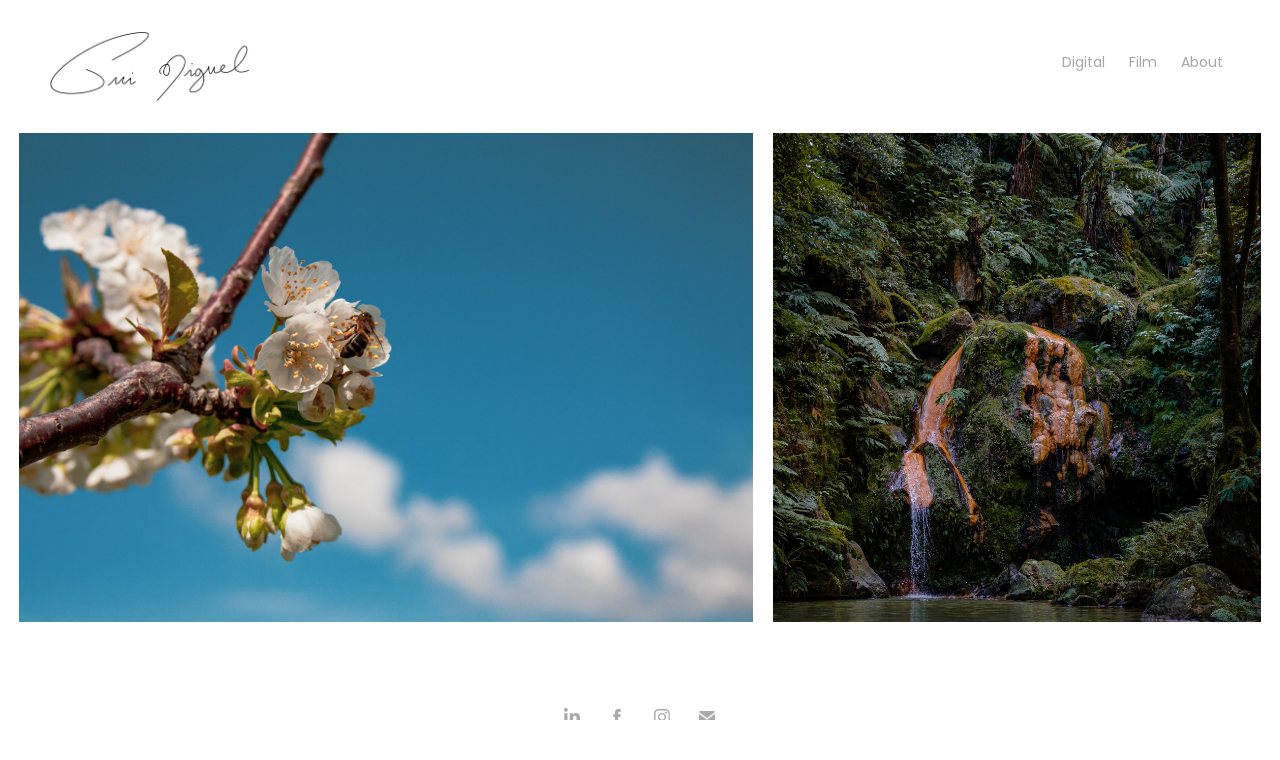

--- FILE ---
content_type: text/html; charset=utf-8
request_url: https://ruimiguel.me/nature
body_size: 4058
content:
<!DOCTYPE HTML>
<html lang="en-US">
<head>
  <meta charset="UTF-8" />
  <meta name="viewport" content="width=device-width, initial-scale=1" />
      <meta name="twitter:card"  content="summary_large_image" />
      <meta name="twitter:site"  content="@AdobePortfolio" />
      <meta  property="og:title" content="Rui Miguel - Nature" />
      <meta  property="og:image" content="https://cdn.myportfolio.com/405370d8-07b2-42e3-919b-71cadbacf7e5/211ced5c-dfb7-4fc1-bf37-c9cc1697dda4_rwc_0x410x1920x1501x1920.jpg?h=7065c28cae33c2b508715eed9d7a7576" />
        <link rel="icon" href="https://cdn.myportfolio.com/405370d8-07b2-42e3-919b-71cadbacf7e5/db5f0087-4479-47d6-b2ae-6f9a31a8a379_carw_1x1x32.png?h=814070329296da70a471b6030982e842" />
      <link rel="stylesheet" href="/dist/css/main.css" type="text/css" />
      <link rel="stylesheet" href="https://cdn.myportfolio.com/405370d8-07b2-42e3-919b-71cadbacf7e5/99ae8e3fcd69504e329b0413b48ca04c1677238623.css?h=ec4fd9c1af658b0a5e45ac5b78420ce7" type="text/css" />
    <link rel="canonical" href="https://ruimiguel.me/nature" />
      <title>Rui Miguel - Nature</title>
    <script type="text/javascript" src="//use.typekit.net/ik/[base64].js?cb=35f77bfb8b50944859ea3d3804e7194e7a3173fb" async onload="
    try {
      window.Typekit.load();
    } catch (e) {
      console.warn('Typekit not loaded.');
    }
    "></script>
</head>
  <body class="transition-enabled">  <div class='page-background-video page-background-video-with-panel'>
  </div>
  <div class="js-responsive-nav">
    <div class="responsive-nav">
      <div class="close-responsive-click-area js-close-responsive-nav">
        <div class="close-responsive-button"></div>
      </div>
          <div class="nav-container">
            <nav data-hover-hint="nav">
                <div class="gallery-title"><a href="/work" >Digital</a></div>
      <div class="page-title">
        <a href="/film" >Film</a>
      </div>
      <div class="page-title">
        <a href="/about" >About</a>
      </div>
            </nav>
          </div>
    </div>
  </div>
  <div class="site-wrap cfix js-site-wrap">
    <div class="site-container">
      <div class="site-content e2e-site-content">
        <header class="site-header">
          <div class="logo-container">
              <div class="logo-wrap" data-hover-hint="logo">
                    <div class="logo e2e-site-logo-text logo-image  ">
    <a href="/work" class="image-normal image-link">
      <img src="https://cdn.myportfolio.com/405370d8-07b2-42e3-919b-71cadbacf7e5/3fb20a86-2dc1-42b2-b174-5a557d063903_rwc_7x0x819x300x4096.png?h=48d0cb56c7f01e8f93cf25bb6d718a80" alt="Rui Miguel">
    </a>
</div>
              </div>
  <div class="hamburger-click-area js-hamburger">
    <div class="hamburger">
      <i></i>
      <i></i>
      <i></i>
    </div>
  </div>
          </div>
              <div class="nav-container">
                <nav data-hover-hint="nav">
                <div class="gallery-title"><a href="/work" >Digital</a></div>
      <div class="page-title">
        <a href="/film" >Film</a>
      </div>
      <div class="page-title">
        <a href="/about" >About</a>
      </div>
                </nav>
              </div>
        </header>
        <main>
  <div class="page-container" data-context="page.page.container" data-hover-hint="pageContainer">
    <section class="page standard-modules">
      <div class="page-content js-page-content" data-context="pages" data-identity="id:p63d40a7323fb154a89088aaa9330bd4e3e8a14fcd9d044d9ccbe7">
        <div id="project-canvas" class="js-project-modules modules content">
          <div id="project-modules">
              
              
              
              
              
              
              
              <div class="project-module module media_collection project-module-media_collection" data-id="m63d40a7315561dea5259d0037568f792b8a9643b0f2aed5da66c9"  style="padding-top: px;
padding-bottom: px;
">
  <div class="grid--main js-grid-main" data-grid-max-images="
      3
  ">
    <div class="grid__item-container js-grid-item-container" data-flex-grow="390.0975243811" style="width:390.0975243811px; flex-grow:390.0975243811;" data-width="1920" data-height="1279">
      <script type="text/html" class="js-lightbox-slide-content">
        <div class="grid__image-wrapper">
          <img src="https://cdn.myportfolio.com/405370d8-07b2-42e3-919b-71cadbacf7e5/ca68797d-2ad3-4065-90aa-172067577b43_rw_1920.jpg?h=5fc23bf78469a5a2b5257d78cf6182cb" srcset="https://cdn.myportfolio.com/405370d8-07b2-42e3-919b-71cadbacf7e5/ca68797d-2ad3-4065-90aa-172067577b43_rw_600.jpg?h=66eb8cd7e516b84df96206ff3e53d56e 600w,https://cdn.myportfolio.com/405370d8-07b2-42e3-919b-71cadbacf7e5/ca68797d-2ad3-4065-90aa-172067577b43_rw_1200.jpg?h=7d1729939c0849c5370f1c81ff9c9b0c 1200w,https://cdn.myportfolio.com/405370d8-07b2-42e3-919b-71cadbacf7e5/ca68797d-2ad3-4065-90aa-172067577b43_rw_1920.jpg?h=5fc23bf78469a5a2b5257d78cf6182cb 1920w," alt="[Canon 1000d] Cherry Tree in Bloom - Murgido, Amarante (April 2011)" sizes="(max-width: 1920px) 100vw, 1920px">
            <div class="grid__image-caption-lightbox">
              <h6 class="grid__caption-text">[Canon 1000d] Cherry Tree in Bloom - Murgido, Amarante (April 2011)</h6>
            </div>
        <div>
      </script>
      <img
        class="grid__item-image js-grid__item-image grid__item-image-lazy js-lazy"
        src="[data-uri]"
        alt="[Canon 1000d] Cherry Tree in Bloom - Murgido, Amarante (April 2011)"
        data-src="https://cdn.myportfolio.com/405370d8-07b2-42e3-919b-71cadbacf7e5/ca68797d-2ad3-4065-90aa-172067577b43_rw_1920.jpg?h=5fc23bf78469a5a2b5257d78cf6182cb"
        data-srcset="https://cdn.myportfolio.com/405370d8-07b2-42e3-919b-71cadbacf7e5/ca68797d-2ad3-4065-90aa-172067577b43_rw_600.jpg?h=66eb8cd7e516b84df96206ff3e53d56e 600w,https://cdn.myportfolio.com/405370d8-07b2-42e3-919b-71cadbacf7e5/ca68797d-2ad3-4065-90aa-172067577b43_rw_1200.jpg?h=7d1729939c0849c5370f1c81ff9c9b0c 1200w,https://cdn.myportfolio.com/405370d8-07b2-42e3-919b-71cadbacf7e5/ca68797d-2ad3-4065-90aa-172067577b43_rw_1920.jpg?h=5fc23bf78469a5a2b5257d78cf6182cb 1920w,"
      >
        <div class="grid__image-caption">
          <h6 class="grid__caption-text">[Canon 1000d] Cherry Tree in Bloom - Murgido, Amarante (April 2011)</h6>
        </div>
      <span class="grid__item-filler" style="padding-bottom:66.65%;"></span>
    </div>
    <div class="grid__item-container js-grid-item-container" data-flex-grow="260" style="width:260px; flex-grow:260;" data-width="1920" data-height="1920">
      <script type="text/html" class="js-lightbox-slide-content">
        <div class="grid__image-wrapper">
          <img src="https://cdn.myportfolio.com/405370d8-07b2-42e3-919b-71cadbacf7e5/24bd854c-0a65-417b-b129-594605fe0d26_rw_1920.jpg?h=dfb50078cb06571c681c575f4ad16e44" srcset="https://cdn.myportfolio.com/405370d8-07b2-42e3-919b-71cadbacf7e5/24bd854c-0a65-417b-b129-594605fe0d26_rw_600.jpg?h=934702d125d77e91284be18cce3a1592 600w,https://cdn.myportfolio.com/405370d8-07b2-42e3-919b-71cadbacf7e5/24bd854c-0a65-417b-b129-594605fe0d26_rw_1200.jpg?h=eb89fe000e2644ee8a36945b7b82ca18 1200w,https://cdn.myportfolio.com/405370d8-07b2-42e3-919b-71cadbacf7e5/24bd854c-0a65-417b-b129-594605fe0d26_rw_1920.jpg?h=dfb50078cb06571c681c575f4ad16e44 1920w," alt="[Fujifilm X100f] Caldeira Velha - Azores (November 2019)" sizes="(max-width: 1920px) 100vw, 1920px">
            <div class="grid__image-caption-lightbox">
              <h6 class="grid__caption-text">[Fujifilm X100f] Caldeira Velha - Azores (November 2019)</h6>
            </div>
        <div>
      </script>
      <img
        class="grid__item-image js-grid__item-image grid__item-image-lazy js-lazy"
        src="[data-uri]"
        alt="[Fujifilm X100f] Caldeira Velha - Azores (November 2019)"
        data-src="https://cdn.myportfolio.com/405370d8-07b2-42e3-919b-71cadbacf7e5/24bd854c-0a65-417b-b129-594605fe0d26_rw_1920.jpg?h=dfb50078cb06571c681c575f4ad16e44"
        data-srcset="https://cdn.myportfolio.com/405370d8-07b2-42e3-919b-71cadbacf7e5/24bd854c-0a65-417b-b129-594605fe0d26_rw_600.jpg?h=934702d125d77e91284be18cce3a1592 600w,https://cdn.myportfolio.com/405370d8-07b2-42e3-919b-71cadbacf7e5/24bd854c-0a65-417b-b129-594605fe0d26_rw_1200.jpg?h=eb89fe000e2644ee8a36945b7b82ca18 1200w,https://cdn.myportfolio.com/405370d8-07b2-42e3-919b-71cadbacf7e5/24bd854c-0a65-417b-b129-594605fe0d26_rw_1920.jpg?h=dfb50078cb06571c681c575f4ad16e44 1920w,"
      >
        <div class="grid__image-caption">
          <h6 class="grid__caption-text">[Fujifilm X100f] Caldeira Velha - Azores (November 2019)</h6>
        </div>
      <span class="grid__item-filler" style="padding-bottom:100%;"></span>
    </div>
    <div class="js-grid-spacer"></div>
  </div>
</div>

              
              
          </div>
        </div>
      </div>
    </section>
  </div>
              <footer class="site-footer" data-hover-hint="footer">
                  <div class="social pf-footer-social" data-context="theme.footer" data-hover-hint="footerSocialIcons">
                    <ul>
                            <li>
                              <a href="https://www.linkedin.com/in/rmpalmeida/" target="_blank">
                                <svg version="1.1" id="Layer_1" xmlns="http://www.w3.org/2000/svg" xmlns:xlink="http://www.w3.org/1999/xlink" viewBox="0 0 30 24" style="enable-background:new 0 0 30 24;" xml:space="preserve" class="icon">
                                <path id="path-1_24_" d="M19.6,19v-5.8c0-1.4-0.5-2.4-1.7-2.4c-1,0-1.5,0.7-1.8,1.3C16,12.3,16,12.6,16,13v6h-3.4
                                  c0,0,0.1-9.8,0-10.8H16v1.5c0,0,0,0,0,0h0v0C16.4,9,17.2,7.9,19,7.9c2.3,0,4,1.5,4,4.9V19H19.6z M8.9,6.7L8.9,6.7
                                  C7.7,6.7,7,5.9,7,4.9C7,3.8,7.8,3,8.9,3s1.9,0.8,1.9,1.9C10.9,5.9,10.1,6.7,8.9,6.7z M10.6,19H7.2V8.2h3.4V19z"/>
                                </svg>
                              </a>
                            </li>
                            <li>
                              <a href="https://www.facebook.com/me.ruimiguel" target="_blank">
                                <svg xmlns="http://www.w3.org/2000/svg" xmlns:xlink="http://www.w3.org/1999/xlink" version="1.1" x="0px" y="0px" viewBox="0 0 30 24" xml:space="preserve" class="icon"><path d="M16.21 20h-3.26v-8h-1.63V9.24h1.63V7.59c0-2.25 0.92-3.59 3.53-3.59h2.17v2.76H17.3 c-1.02 0-1.08 0.39-1.08 1.11l0 1.38h2.46L18.38 12h-2.17V20z"/></svg>
                              </a>
                            </li>
                            <li>
                              <a href="https://www.instagram.com/ruimiguel.me/" target="_blank">
                                <svg version="1.1" id="Layer_1" xmlns="http://www.w3.org/2000/svg" xmlns:xlink="http://www.w3.org/1999/xlink" viewBox="0 0 30 24" style="enable-background:new 0 0 30 24;" xml:space="preserve" class="icon">
                                <g>
                                  <path d="M15,5.4c2.1,0,2.4,0,3.2,0c0.8,0,1.2,0.2,1.5,0.3c0.4,0.1,0.6,0.3,0.9,0.6c0.3,0.3,0.5,0.5,0.6,0.9
                                    c0.1,0.3,0.2,0.7,0.3,1.5c0,0.8,0,1.1,0,3.2s0,2.4,0,3.2c0,0.8-0.2,1.2-0.3,1.5c-0.1,0.4-0.3,0.6-0.6,0.9c-0.3,0.3-0.5,0.5-0.9,0.6
                                    c-0.3,0.1-0.7,0.2-1.5,0.3c-0.8,0-1.1,0-3.2,0s-2.4,0-3.2,0c-0.8,0-1.2-0.2-1.5-0.3c-0.4-0.1-0.6-0.3-0.9-0.6
                                    c-0.3-0.3-0.5-0.5-0.6-0.9c-0.1-0.3-0.2-0.7-0.3-1.5c0-0.8,0-1.1,0-3.2s0-2.4,0-3.2c0-0.8,0.2-1.2,0.3-1.5c0.1-0.4,0.3-0.6,0.6-0.9
                                    c0.3-0.3,0.5-0.5,0.9-0.6c0.3-0.1,0.7-0.2,1.5-0.3C12.6,5.4,12.9,5.4,15,5.4 M15,4c-2.2,0-2.4,0-3.3,0c-0.9,0-1.4,0.2-1.9,0.4
                                    c-0.5,0.2-1,0.5-1.4,0.9C7.9,5.8,7.6,6.2,7.4,6.8C7.2,7.3,7.1,7.9,7,8.7C7,9.6,7,9.8,7,12s0,2.4,0,3.3c0,0.9,0.2,1.4,0.4,1.9
                                    c0.2,0.5,0.5,1,0.9,1.4c0.4,0.4,0.9,0.7,1.4,0.9c0.5,0.2,1.1,0.3,1.9,0.4c0.9,0,1.1,0,3.3,0s2.4,0,3.3,0c0.9,0,1.4-0.2,1.9-0.4
                                    c0.5-0.2,1-0.5,1.4-0.9c0.4-0.4,0.7-0.9,0.9-1.4c0.2-0.5,0.3-1.1,0.4-1.9c0-0.9,0-1.1,0-3.3s0-2.4,0-3.3c0-0.9-0.2-1.4-0.4-1.9
                                    c-0.2-0.5-0.5-1-0.9-1.4c-0.4-0.4-0.9-0.7-1.4-0.9c-0.5-0.2-1.1-0.3-1.9-0.4C17.4,4,17.2,4,15,4L15,4L15,4z"/>
                                  <path d="M15,7.9c-2.3,0-4.1,1.8-4.1,4.1s1.8,4.1,4.1,4.1s4.1-1.8,4.1-4.1S17.3,7.9,15,7.9L15,7.9z M15,14.7c-1.5,0-2.7-1.2-2.7-2.7
                                    c0-1.5,1.2-2.7,2.7-2.7s2.7,1.2,2.7,2.7C17.7,13.5,16.5,14.7,15,14.7L15,14.7z"/>
                                  <path d="M20.2,7.7c0,0.5-0.4,1-1,1s-1-0.4-1-1s0.4-1,1-1S20.2,7.2,20.2,7.7L20.2,7.7z"/>
                                </g>
                                </svg>
                              </a>
                            </li>
                            <li>
                              <a href="mailto:hello@ruimiguel.me">
                                <svg version="1.1" id="Layer_1" xmlns="http://www.w3.org/2000/svg" xmlns:xlink="http://www.w3.org/1999/xlink" x="0px" y="0px" viewBox="0 0 30 24" style="enable-background:new 0 0 30 24;" xml:space="preserve" class="icon">
                                  <g>
                                    <path d="M15,13L7.1,7.1c0-0.5,0.4-1,1-1h13.8c0.5,0,1,0.4,1,1L15,13z M15,14.8l7.9-5.9v8.1c0,0.5-0.4,1-1,1H8.1c-0.5,0-1-0.4-1-1 V8.8L15,14.8z"/>
                                  </g>
                                </svg>
                              </a>
                            </li>
                    </ul>
                  </div>
                <div class="footer-text">
                  <p>Copyright © 2023 Rui Miguel Almeida. All Rights Reserved.</p>
                </div>
              </footer>
        </main>
      </div>
    </div>
  </div>
</body>
<script type="text/javascript">
  // fix for Safari's back/forward cache
  window.onpageshow = function(e) {
    if (e.persisted) { window.location.reload(); }
  };
</script>
  <script type="text/javascript">var __config__ = {"page_id":"p63d40a7323fb154a89088aaa9330bd4e3e8a14fcd9d044d9ccbe7","theme":{"name":"geometric"},"pageTransition":true,"linkTransition":true,"disableDownload":true,"localizedValidationMessages":{"required":"This field is required","Email":"This field must be a valid email address"},"lightbox":{"enabled":true,"color":{"opacity":0.94,"hex":"#fff"}},"cookie_banner":{"enabled":false},"googleAnalytics":{"trackingCode":"G-PE7KRH5RKB","anonymization":false}};</script>
  <script type="text/javascript" src="/site/translations?cb=35f77bfb8b50944859ea3d3804e7194e7a3173fb"></script>
  <script type="text/javascript" src="/dist/js/main.js?cb=35f77bfb8b50944859ea3d3804e7194e7a3173fb"></script>
</html>
